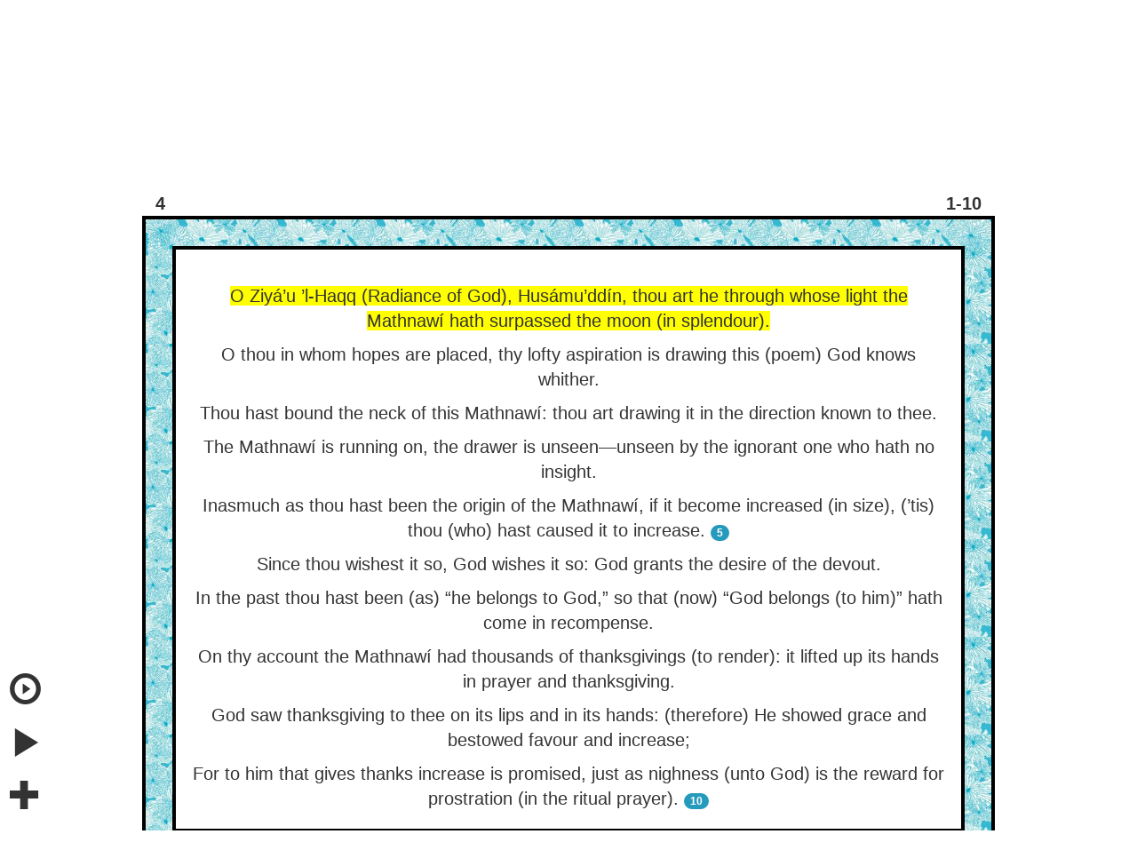

--- FILE ---
content_type: text/html; charset=utf-8
request_url: http://masnavi.net/3/10/eng/4/1/
body_size: 46828
content:
<!DOCTYPE html>
<html>
  <head>
  
  
  
  
    
      
	<title>Rumi's Masnavi - O Ziyá’u ’l-Haqq (Radiance of God), Husámu’ddín, thou art he through whose light the Mathnawí hath surpassed the moon (in splendour).</title>
	<meta name="description" content="Rumi's Masnavi - O Ziyá’u ’l-Haqq (Radiance of God), Husámu’ddín, thou art he through whose light the Mathnawí hath surpassed the moon (in splendour).">
      
    
  
    
  
    
  
    
  
    
  
    
  
    
  
    
  
    
  
    
  

    <meta name="viewport" content="width=device-width, initial-scale=1">
    <link rel="stylesheet" href="http://maxcdn.bootstrapcdn.com/bootstrap/3.2.0/css/bootstrap.min.css">
    <script src="https://ajax.googleapis.com/ajax/libs/jquery/1.11.1/jquery.min.js"></script>
   
    <!-- for persian font -->
    <!--<link href='http://fonts.googleapis.com/css?family=Amiri&subset=arabic' rel='stylesheet' type='text/css'>-->
    <!-- amiri -->
    <!-- <link href='http://fonts.googleapis.com/css?family=Scheherazade&subset=arabic' rel='stylesheet' type='text/css'> -->
    <!-- shehrazade -->
    <!-- <link href='http://fonts.googleapis.com/css?family=Lateef&subset=arabic' rel='stylesheet' type='text/css'> -->
    <!-- lateef -->
  
<meta property="og:image"  content="http://masnavicards.appspot.com/4-1.jpg" />


  </head>

  <!-- <nav class="navbar navbar-default" style="background-color:#51AEC9;"> too dark -->
  <!-- <nav class="navbar navbar-default" style="background-color:#99E6FF;"> too light -->
  <nav class="navbar navbar-default" style="background-color:#33CCFF;">
    <div class="container-fluid">
      <!-- Brand and toggle get grouped for better mobile display -->
      <div class="navbar-header">
	<button type="button" class="navbar-toggle collapsed" data-toggle="collapse" data-target="#bs-example-navbar-collapse-1">
	  <span class="sr-only">Toggle navigation</span>
	  <span class="icon-bar"></span>
	  <span class="icon-bar"></span>
	  <span class="icon-bar"></span>
	</button>
	
	  
	<a href="/3/10/eng/1/1/">
	  <img class="navbar-brand" src="https://masnavi-static.s3.amazonaws.com/masnavi/MasnaviLogo.png">
	  <!--- TESTING TO PUT IN IMAGE
	  <span class="navtxt">
	    
	    Masnavi
	    
	  </span>-->
	</a>
	
      </div>

      <!-- Collect the nav links, forms, and other content for toggling -->
      <div class="collapse navbar-collapse" id="bs-example-navbar-collapse-1">
	<ul class="nav navbar-nav">


	  <li class="dropdown">
	  <a href="#" class="dropdown-toggle" data-toggle="dropdown" role="button" aria-expanded="false"><span class="navtxt">
	      
	      Contents
	      
	  </span><span class="caret"></span></a>
	    <ul id="contents" class="dropdown-menu scrollable-menu" role="menu">
	      
	      
	      
	      
		<li><a href="/contents/3/10/eng/1/">
		  
		  Book 1
		  
		</a></li>
	      
	      
	      
		<li><a href="/contents/3/10/eng/2/">
		  
		  Book 2
		  
		</a></li>
	      
	      
	      
		<li><a href="/contents/3/10/eng/3/">
		  
		  Book 3
		  
		</a></li>
	      
	      
	      
		<li><a href="/contents/3/10/eng/4/">
		  
		  Book 4
		  
		</a></li>
	      
	      
	      
		<li><a href="/contents/3/10/eng/5/">
		  
		  Book 5
		  
		</a></li>
	      
	      
	      
		<li><a href="/contents/3/10/eng/6/">
		  
		  Book 6
		  
		</a></li>
	      
	      
	    </ul>
	  </li> 

	  <li class="dropdown">
	  <a href="#" class="dropdown-toggle" data-toggle="dropdown" role="button" aria-expanded="false"><span class="navtxt">
	    
	    Trans.
	    
	  </span><span class="caret"></span></a>
	    <ul id="transDrop"  class="dropdown-menu" role="menu">
	      
	      <li><a href="/3/10/eng/4/1/">
		
		English
		
	      </a></li>
	      <li><a href="/3/10/tur/4/1/">
		
		Turkish
		
	      </a></li>
	      
	    </ul>
	  </li>

	  <li class="dropdown">
	  <a href="#" class="dropdown-toggle" data-toggle="dropdown" role="button" aria-expanded="false"><span class="navtxt">
	      
	      Disp. Style
	      
	  </span><span class="caret"></span></a>
	    <ul id="displayStyleDrop"  class="dropdown-menu" role="menu">
	      
		<li><a href="/1/10/eng/4/1/">
		  
		  Both Pers. & Tran
		  
		</a></li>
		<li><a href="/2/10/eng/4/1/">
		  
		  Persian Only
		  
		</a></li>
		<li><a href="/3/10/eng/4/1/">
		  
		  Translation Only
		  
		</a></li>
	      
	    </ul>
	  </li>

	</ul>

	<form class="navbar-form navbar-left" role="search" action="/search/blank/3/10/eng/0/0/" method="post">
	  <input type='hidden' name='csrfmiddlewaretoken' value='fquzVXRBrGsMtyYnQovSwnOcXtoDB2kH' />
	  <div class="form-group">
	  
	    <input id="search_box" type="text" name="srch_str" class="form-control" placeholder=
	    
	    "Search Trans./Persian"
	    
	    >
	  
	  </div>
	  <button type="submit" class="btn btn-default"><span class="glyphicon glyphicon-search"></span></button>
	  <a href="#"><span onclick="aboutSearchAlert()" class="glyphicon glyphicon-question-sign"></span></a>
	</form>

	<ul class="nav navbar-nav navbar-right">

	  <li class="dropdown">
	  <a href="#" class="dropdown-toggle" data-toggle="dropdown" role="button" aria-expanded="false"><span class="navtxt">
	      
	      Lines/Pg
	      
	  </span><span class="caret"></span></a>
	    <ul id="linesPerPageDrop"  class="dropdown-menu" role="menu">
	      
	      <li>
		<a href="/3/10/eng/4/1/">
		  10
		</a>
	      </li>
	      <li>
		<a href="/3/25/eng/4/1/">
		  25
		</a>
	      </li>
	      <li>
	        <a href="/3/50/eng/4/1/">
		  50
		</a>
	      </li>
	      
	    </ul>
	  </li>


	  <li><a href="/3/10/eng/5/2861/"><span class="navtxt">
	      
	      Random Verse
	      
	  </span></a></li>

	  <li class="dropdown">
	  <a href="#" class="dropdown-toggle" data-toggle="dropdown" role="button" aria-expanded="false"><span class="navtxt">
	      
	      Book 
	      
	  </span><span class="caret"></span></a>
	    <ul id="bookDrop"  class="dropdown-menu" role="menu">
	    
	    
	    
	    
	      <li><a href="/3/10/eng/1/1/">1</a></li>
	    
	    
	    
	      <li><a href="/3/10/eng/2/1/">2</a></li>
	    
	    
	    
	      <li><a href="/3/10/eng/3/1/">3</a></li>
	    
	    
	    
	      <li><a href="/3/10/eng/4/1/">4</a></li>
	    
	    
	    
	      <li><a href="/3/10/eng/5/1/">5</a></li>
	    
	    
	    
	      <li><a href="/3/10/eng/6/1/">6</a></li>
	    
	    
	    </ul>
	  </li> 

	  <li>
	    
	    <form class="navbar-form navbar-right" role="search" action="/3/10/eng/4/" method="post">
	    
	      <input type='hidden' name='csrfmiddlewaretoken' value='fquzVXRBrGsMtyYnQovSwnOcXtoDB2kH' />
	      <div class="form-group">
		
		Verse:
		
		
		<input id="verseBox" type="text" name="form_v_num" class="form-control" placeholder="1-3855" style="height:2em; width:5.8em" >
		
	      </div>
	      <button type="submit" class="btn btn-default">
		
		Go
		
	      </button>
	    </form>
	  </li>
          
	  
	  <li><a href="/about/3/10/eng/4/1/"><span class="navtxt">
	      
	      More
	      
	  </span></a></li>
	  

	</ul>
      </div><!-- /.navbar-collapse -->
    </div><!-- /.container-fluid -->
  </nav>

  <div class='col pull-right' id='lang_choice'>
    <a href="/en/">English</a> &nbsp;&nbsp;
    <a href="/tr/tur/">Türkçe</a> &nbsp;&nbsp;
    <span class='med-persian'><a href="/fa/2/">فارسی</a></span> &nbsp;&nbsp;
  </div></br>

  
  <body onload="goToText()">
  <!-- <body style="background-color:#ffffe0;" onload="goToText()"> -->


  
  

  <audio id="aud13139">
    <source id="src13139" src="https://masnavi-static.s3.amazonaws.com/masnavi/aud/Verses1/1-1.mp3" type="audio/mpeg">
  </audio>


  


  
  <ul class="pager">
    <li><a id="previous_page_link" href="/3/10/eng/3/4786/"><span class="glyphicon glyphicon-chevron-left"></span></a></li>
    <li><a id="next_page_link" href="/3/10/eng/4/11/"><span class="glyphicon glyphicon-chevron-right"></span></a></li>
  </ul>
  



  <div class="container" style="width: 75%; margin:0 auto;">
    <div id="book_and_line_row" class="row">
      <div class="row-same-height row-full-height">
	<div class="col-xs-6 col-xs-height col-full-height">
	  <div class="item">
	    <div class="content" style="font-size:20px;">
	      <b>4</b>
	    </div>
	  </div>
	</div>
	<div class="col-xs-6 col-xs-height col-bottom">
	  <div class="item">
	    <div class="content" style="font-size:20px;">
	      <span class="pull-right"><b>1-10</b></span>
	    </div>
	  </div>
	</div>
      </div>
    </div>
  </div>

  <div style="width: 75%; margin:0 auto; border: 4px solid black;">
    <div class="border-container" style="width: 100%; margin:0 auto;">
      <div id="poem_text" class="container" style="width: 100%; margin:0 auto;border: 4px solid black;">
	
	    <ul class="list-group" style="text-align: center; font-size:20px;">
	    <br>
	  


	    
	       

		 <!--both-style normal (persian) -->
	         

		 <!--persian only-style normal -->
	         

		 <!--tran only-style normal -->
		 
		 <div>
		    <p></p><p></p>
		    <li><span class="highlight-inactive" id="reg_tran_txt13139" onclick="tranSelectText('reg_tran_txt'+13139)">O Ziyá’u ’l-Haqq (Radiance of God), Husámu’ddín, thou art he through whose light the Mathnawí hath surpassed the moon (in splendour).</span></li>
		    <li class="list-group-item hidden-response"><span class="large-persian">ای ضیاء الحق حسام الدین توی ** که گذشت از مه به نورت مثنوی</span></li>
		 </div>
		 

	       

	       <!--both-style normal (tran) -->
	       

	    


	  


	    
	       

		 <!--both-style normal (persian) -->
	         

		 <!--persian only-style normal -->
	         

		 <!--tran only-style normal -->
		 
		 <div>
		    <p></p><p></p>
		    <li><span class="highlight-inactive" id="reg_tran_txt13140" onclick="tranSelectText('reg_tran_txt'+13140)">O thou in whom hopes are placed, thy lofty aspiration is drawing this (poem) God knows whither.</span></li>
		    <li class="list-group-item hidden-response"><span class="large-persian">همت عالی تو ای مرتجا ** می‌کشد این را خدا داند کجا</span></li>
		 </div>
		 

	       

	       <!--both-style normal (tran) -->
	       

	    


	  


	    
	       

		 <!--both-style normal (persian) -->
	         

		 <!--persian only-style normal -->
	         

		 <!--tran only-style normal -->
		 
		 <div>
		    <p></p><p></p>
		    <li><span class="highlight-inactive" id="reg_tran_txt13141" onclick="tranSelectText('reg_tran_txt'+13141)">Thou hast bound the neck of this Mathnawí: thou art drawing it in the direction known to thee.</span></li>
		    <li class="list-group-item hidden-response"><span class="large-persian">گردن این مثنوی را بسته‌ای ** می‌کشی آن سوی که دانسته‌ای</span></li>
		 </div>
		 

	       

	       <!--both-style normal (tran) -->
	       

	    


	  


	    
	       

		 <!--both-style normal (persian) -->
	         

		 <!--persian only-style normal -->
	         

		 <!--tran only-style normal -->
		 
		 <div>
		    <p></p><p></p>
		    <li><span class="highlight-inactive" id="reg_tran_txt13142" onclick="tranSelectText('reg_tran_txt'+13142)">The Mathnawí is running on, the drawer is unseen—unseen by the ignorant one who hath no insight.</span></li>
		    <li class="list-group-item hidden-response"><span class="large-persian">مثنوی پویان کشنده ناپدید ** ناپدید از جاهلی کش نیست دید</span></li>
		 </div>
		 

	       

	       <!--both-style normal (tran) -->
	       

	    


	  


	    
	       
                 
	         <!--persian for both-style with line number -->
	         

	         <!--persian for only-style with line number -->
	         

	         <!--tran with line number, when disp_style is tran only -->
		 
		 <div>
		    <p></p><p></p>
		    <li><span class="highlight-inactive" id="reg_tran_txt13143" onclick="tranSelectText('reg_tran_txt'+13143)">Inasmuch as thou hast been the origin of the Mathnawí, if it become increased (in size), (’tis) thou (who) hast caused it to increase.</span><span>   </span><span class="badge">5</span></li>
		    <li class="list-group-item hidden-response"><span class="large-persian">مثنوی را چون تو مبدا بوده‌ای ** گر فزون گردد توش افزوده‌ای</span></li>
		 </div>
		 

	       

	       <!--both-style normal (tran) -->
	       

	    


	  


	    
	       

		 <!--both-style normal (persian) -->
	         

		 <!--persian only-style normal -->
	         

		 <!--tran only-style normal -->
		 
		 <div>
		    <p></p><p></p>
		    <li><span class="highlight-inactive" id="reg_tran_txt13144" onclick="tranSelectText('reg_tran_txt'+13144)">Since thou wishest it so, God wishes it so: God grants the desire of the devout.</span></li>
		    <li class="list-group-item hidden-response"><span class="large-persian">چون چنین خواهی خدا خواهد چنین ** می‌دهد حق آرزوی متقین</span></li>
		 </div>
		 

	       

	       <!--both-style normal (tran) -->
	       

	    


	  


	    
	       

		 <!--both-style normal (persian) -->
	         

		 <!--persian only-style normal -->
	         

		 <!--tran only-style normal -->
		 
		 <div>
		    <p></p><p></p>
		    <li><span class="highlight-inactive" id="reg_tran_txt13145" onclick="tranSelectText('reg_tran_txt'+13145)">In the past thou hast been (as) “he belongs to God,” so that (now) “God belongs (to him)” hath come in recompense.</span></li>
		    <li class="list-group-item hidden-response"><span class="large-persian">کان لله بوده‌ای در ما مضی ** تا که کان الله پیش آمد جزا</span></li>
		 </div>
		 

	       

	       <!--both-style normal (tran) -->
	       

	    


	  


	    
	       

		 <!--both-style normal (persian) -->
	         

		 <!--persian only-style normal -->
	         

		 <!--tran only-style normal -->
		 
		 <div>
		    <p></p><p></p>
		    <li><span class="highlight-inactive" id="reg_tran_txt13146" onclick="tranSelectText('reg_tran_txt'+13146)">On thy account the Mathnawí had thousands of thanksgivings (to render): it lifted up its hands in prayer and thanksgiving.</span></li>
		    <li class="list-group-item hidden-response"><span class="large-persian">مثنوی از تو هزاران شکر داشت ** در دعا و شکر کفها بر فراشت</span></li>
		 </div>
		 

	       

	       <!--both-style normal (tran) -->
	       

	    


	  


	    
	       

		 <!--both-style normal (persian) -->
	         

		 <!--persian only-style normal -->
	         

		 <!--tran only-style normal -->
		 
		 <div>
		    <p></p><p></p>
		    <li><span class="highlight-inactive" id="reg_tran_txt13147" onclick="tranSelectText('reg_tran_txt'+13147)">God saw thanksgiving to thee on its lips and in its hands: (therefore) He showed grace and bestowed favour and increase;</span></li>
		    <li class="list-group-item hidden-response"><span class="large-persian">در لب و کفش خدا شکر تو دید ** فضل کرد و لطف فرمود و مزید</span></li>
		 </div>
		 

	       

	       <!--both-style normal (tran) -->
	       

	    


	  


	    
	       
                 
	         <!--persian for both-style with line number -->
	         

	         <!--persian for only-style with line number -->
	         

	         <!--tran with line number, when disp_style is tran only -->
		 
		 <div>
		    <p></p><p></p>
		    <li><span class="highlight-inactive" id="reg_tran_txt13148" onclick="tranSelectText('reg_tran_txt'+13148)">For to him that gives thanks increase is promised, just as nighness (unto God) is the reward for prostration (in the ritual prayer).</span><span>   </span><span class="badge">10</span></li>
		    <li class="list-group-item hidden-response"><span class="large-persian">زانک شاکر را زیادت وعده است ** آنچنانک قرب مزد سجده است</span></li>
		 </div>
		 

	       

	       <!--both-style normal (tran) -->
	       

	    


	  
       
	</ul>
	<div id="bottom_page"></div>
	<div class="navbar navbar-fixed-bottom">
	  <span id="continuous-button" class="glyphicon glyphicon-play-circle play-hover" onclick="continuousRecite()"></span><br><br>
	  <span id="play-button" class="glyphicon glyphicon-play play-hover" onclick="playVoice()"></span><br><br>
	  
	  <span id="drop-button" class="glyphicon glyphicon-plus drop-hover" onclick="dropDown()"></span><br><br>
	  
	</div><!--play button footer -->
      </div> <!--container -->
    </div> <!--border container -->
  </div> <!--container -->
  <ul class="pager">
    <li><a href="/3/10/eng/3/4786/"><span class="glyphicon glyphicon-chevron-left"></span></a></li>
    <li><a href="/3/10/eng/4/11/"><span class="glyphicon glyphicon-chevron-right"></span></a></li>
  </ul>

  <div id="footer">
    <span>
      <center>
	masnavi.net <span class="glyphicon glyphicon-copyright-mark"></span> 2015-2026
      </center>
    </span>
  </div>



    <script src="http://maxcdn.bootstrapcdn.com/bootstrap/3.2.0/js/bootstrap.min.js"></script>


    <!-- Google Analytics Script for private site -->
    <script>
      (function(i,s,o,g,r,a,m){i['GoogleAnalyticsObject']=r;i[r]=i[r]||function(){
       (i[r].q=i[r].q||[]).push(arguments)},i[r].l=1*new Date();a=s.createElement(o),
       m=s.getElementsByTagName(o)[0];a.async=1;a.src=g;m.parentNode.insertBefore(a,m)
       })(window,document,'script','//www.google-analytics.com/analytics.js','ga');

      ga('create', 'UA-60618384-1', 'auto');
      ga('send', 'pageview');
    </script>


    <!-- Google Analytics Script for public site -->
    <script>
      (function(i,s,o,g,r,a,m){i['GoogleAnalyticsObject']=r;i[r]=i[r]||function(){
       (i[r].q=i[r].q||[]).push(arguments)},i[r].l=1*new Date();a=s.createElement(o),
       m=s.getElementsByTagName(o)[0];a.async=1;a.src=g;m.parentNode.insertBefore(a,m)
       })(window,document,'script','//www.google-analytics.com/analytics.js','ga');

      ga('create', 'UA-60618384-2', 'auto');
      ga('send', 'pageview');

    </script>


    <!-- Menu Toggle Script -->
    <script>
    $("#menu-toggle").click(function(e) {
	e.preventDefault();
	$("#wrapper").toggleClass("toggled");
	});
    </script>


  </body>

    

    <style>
      .scrollable-menu {
	height: auto;
	max-height: 200px;
	overflow-x: hidden;
      }
    </style>
    <style>
      .well.my-well { width: 80%; margin: 0 auto; }
    </style>
    <style>
      .navtxt 
      { 
	color: black;
	font-size: large;
      }
    </style>
   
    <style>
      @font-face {
	font-family: 'myfont'; 
	src: url(https://masnavi-static.s3.amazonaws.com/masnavi/NAZANIN.TTF); 
/*	src: url(https://masnavi-static.s3.amazonaws.com/masnavi/xb shiraz.ttf);*/
      }

      @font-face {
	font-family: 'kfgqpc_uthman_taha_naskhRg';
	src: url(https://masnavi-static.s3.amazonaws.com/masnavi/uthmantn1_ver10-webfont.eot); 
	src: url(https://masnavi-static.s3.amazonaws.com/masnavi/uthmantn1_ver10-webfont.eot#iefix) format('embedded-opentype'),
	url(https://masnavi-static.s3.amazonaws.com/masnavi/uthmantn1_ver10-webfont.woff2) format('woff2'),
	url(https://masnavi-static.s3.amazonaws.com/masnavi/uthmantn1_ver10-webfont.woff) format('woff'),
	url(https://masnavi-static.s3.amazonaws.com/masnavi/uthmantn1_ver10-webfont.ttf) format('truetype'),
	url(https://masnavi-static.s3.amazonaws.com/masnavi/uthmantn1_ver10-webfont.svg#kfgqpc_uthman_taha_naskhRg) format('svg');
	font-weight: normal;
	font-style: normal;
      }

      .large-persian
      {
	font-size: xx-large;
/*	font-family: 'kfgqpc_uthman_taha_naskhRg';*/
	font-family: 'myfont';
/*	font-family: 'Lateef', cursive;*/
/*	font-family: 'Scheherazade', serif;*/
/*	font-family: 'Amiri', serif;*/
      }

      .reg-persian
      {
	font-size: large;
	font-family: 'myfont';
      }
      .med-persian
      {
	font-size: x-large;
	font-family: 'myfont';
      }
      .navbar-brand 
      { 
	margin-top: 5px; 
	max-width: 210px; 
	padding: 0; 
      }
    </style>



    
  


  <style>
  ul
  {
    list-style-type: none;
  }
  </style>

  <style>
  body
  {
    padding-bottom: 10em;
  }
  </style>

  <style>
  .hide-play
  {
    visibility: hidden;
  }
  </style>

  <style>
  .list-group-item {
    background-color:white; 
    border:solid 2px black;
    margin-bottom: 50px;
  }
  </style> 

  <style>
  .border-container {
    border: 30px solid transparent;
    border-image: url(https://masnavi-static.s3.amazonaws.com/masnavi/rockflowers_border.jpg);
    border-image-slice: 40;
    border-image-width: 30px;
    border-image-outset: 0;
    border-image-repeat: round;
  }
  </style> 
  <!--background-color:#ffffe0;-->

  <style>
  .badge {
    background-color:#269abc; 
  }
  </style>

  <style>
  .highlight
  {
    background-color:yellow;
  }
  </style>

  <style>
  .highlight-inactive
  {
    background-color:transparent;
  }
  </style>

  <style>
  span.play-hover:hover
  {
    color:#269abc;
  }
  </style>

  <style>
  span.pause-hover:hover
  {
    color:#269abc;
  }
  </style>

  <style>
  span.drop-hover:hover
  {
    color:#269abc;
  }
  </style>

  <style>
  .glyphicon-play
  {
    position:relative; 
    left:0.3em; 
    font-size:2.5em
  }
  </style>

  <style>
  .glyphicon-play-circle
  {
    position:relative; 
    left:0.3em; 
    font-size:2.5em
  }
  </style>

  <style>
  .glyphicon-pause
  {
    position:relative; 
    left:0.3em; 
    font-size:2.5em
  }
  </style>

  <style>
  .glyphicon-plus
  {
    position:relative; 
    left:0.3em; 
    font-size:2.5em
  }
  </style>
  
  <style>
  .glyphicon-minus
  {
    position:relative; 
    left:0.3em; 
    font-size:2.5em
  }
  </style>
  
  <style>
  span.highlight-inactive:hover
  {
    background-color:#FFFF99;
  }
  </style>

  <!-- <link rel="shortcut icon" href="https://masnavi-static.s3.amazonaws.com/masnavi/browser_image.jpg"> -->


    <script type="text/javascript">
      function aboutSearchAlert()
      {
	alert("Examples:\n\
	Verses containing both the words 'hidden' and 'treasure':\n\
		            hidden treasure\n\
	Verses containing either both the words 'prophet said' or the word 'ahmad' or all three together:\n\
		            prophet said | ahmad\n\
        Verses containing names with diacritics like Báyazíd:\n\
			    b.yaz.d\n\
        Verses containing 'night' exactly, and not 'nights', 'knight', etc.:\n\
			    ''night''\n\
	    ");
      }

      function isRTL(s){           
       	var ltrChars = 'A-Za-z\u00C0-\u00D6\u00D8-\u00F6\u00F8-\u02B8\u0300-\u0590\u0800-\u1FFF'+'\u2C00-\uFB1C\uFDFE-\uFE6F\uFEFD-\uFFFF';
	var rtlChars = '\u0591-\u07FF\uFB1D-\uFDFD\uFE70-\uFEFC';
	var rtlDirCheck = new RegExp('^[^'+ltrChars+']*['+rtlChars+']');

	return rtlDirCheck.test(s);
      };
      
      function correct_input_dir(){
      //gets called on search_eng body page load
        var curr_srch_str = $('#search_box').val();
        for( var c = 0; c < curr_srch_str.length; c++)
	//loop through all chars of curr srch str
	{
	  var checkRTL = isRTL(curr_srch_str.charAt(c));
	  var dir = checkRTL ? 'RTL' : 'LTR';

	  if( check_if_special_char(curr_srch_str.charCodeAt(c)) )
	  {
	  //if it's a space, period, open paren, close paren, star, quest mark, open brack, close brack, vert bar (OR), double quote,
	  //or carriage return, or backspace, or EOT
	  //don't change the current direction
	    dir = 'OTHER';
	  }

	  if( dir == "RTL" | dir == "LTR" )
	  {
	  //if rtl char found, switch to rtl and break loop, so it stays that way. same for ltr
	    srch_input.style.direction = dir;
	    break;
	  }
	}
      }

      function check_if_special_char(c)
      {
	return( c == 32 | c == 46 | c == 40 | c == 41 | c == 42 | c == 63 | 
		    c == 91 | c == 93 | c == 124 | c == 34 | c == 13 | c == 8 |
		    c == 3  | c == 127 )
		//if it's a space, period, open paren, close paren, star, quest mark, open brack, close brack, vert bar (OR),
	        //double quote,
		//or carriage return, or backspace, or EOT
      }

      var srch_input = $('#search_box').on('keypress', keypress)[0];
      function keypress(e){
	setTimeout(function(){
	    var checkRTL = isRTL( String.fromCharCode(e.charCode) );
	    var dir = checkRTL ? 'RTL' : 'LTR';
	    //if rtl, go RTL, else go LTR

	    if( check_if_special_char(e.charCode) )
	    {
	    //if it's a space, period, open paren, close paren, star, quest mark, open brack, close brack, vert bar (OR), double quote,
	    //or carriage return, or backspace, or EOT
	    //don't change the current direction
	      dir = 'OTHER';
	    }

	    if( dir == "RTL" | dir == "LTR" )
	    {
	      srch_input.style.direction = dir;
	    }

	    },100);
      }
    </script>

    
  
  <!--<script src="https://masnavi-static.s3.amazonaws.com/masnavi/scripts/switch_page.js"></script> WON'T work unless in html. Keep this for example -->
   <script type="text/javascript">

    function verseInFocus(){

      var searchBox = $('#search_box');
      var contents = $('#contents');
      var transDrop = $('#transDrop');
      var bookDrop = $('#bookDrop');
      var verseBox = $('#verseBox');

      return(
	!searchBox.is(document.activeElement)	&& 
	!contents.is(document.activeElement)	&& 
	!transDrop.is(document.activeElement)	&& 
	!bookDrop.is(document.activeElement)	&& 
	!verseBox.is(document.activeElement) 
      );

    }

    function repeat()
    {
      upOrDownLine("down"); 
      playVoice();
      var aud_elem = document.getElementsByTagName("AUDIO")[0];
      aud_elem.addEventListener('loadedmetadata', function() {
	  //alert(aud_elem.duration);
	  var dur = aud_elem.duration*1000;
	  setTimeout(repeat, dur);
      });
    }

    function nextCont(){
      var deferred = $.Deferred();
      var verse_changed;
      var curr_aud_id = $('audio').attr('id');
      $('audio').one('ended', function() {
	if( curr_aud_id == $('audio').attr('id') )
	// if the aud id is still the same as when
	// it started when it stopped
	{
	  upOrDownLine("down"); 
	  deferred.resolve();
	}
	else
	{
	  deferred.reject();
	}
	return;
      });

      return deferred.promise();
    }//end fun



    function continuousRecite() {

      var is_playing = playVoice();
      if ( is_playing == 1 )
      //if continuous recite was clicked again, only
      // continue with the fn if the audio is playing
      {
	var play_again = nextCont();
	play_again.done(continuousRecite).fail(function(){return;});
      }

    }//end fn

    function getCurrHlElem() {
	var highlighted_element = document.getElementsByClassName("highlight");
	var curr_hl_elem;
	for (var i = 0; i < highlighted_element.length; i++) {
	  curr_hl_elem = highlighted_element[i].id;
	  //get the SINGLE currently highlighted element
	}
	alert(curr_hl_elem);
        return curr_hl_elem;	
    }// end getCurrHlElem()


    function playVoice() {
      if ( verseInFocus() )  
      {
	var highlighted_element = document.getElementsByClassName("highlight");
	var curr_hl_elem;
	for (var i = 0; i < highlighted_element.length; i++) {
	  curr_hl_elem = highlighted_element[i].id;
	  //get the SINGLE currently highlighted element
	  // this is the one which we want to play voice for
	  // on spacebar	
	}	

	var aud_id_prefix = "aud";
	var src_id_prefix = "src";
	var id_number = parseInt(curr_hl_elem.replace(/[^0-9\.]/g, ''), 10);    
	//get rid of all non-numerical characters before the number
	//find unique number (id number) of highlighted elem (verse)
	var aud_id = aud_id_prefix+13139;
	//by default, the aud_id and src_id have this id
	var src_id = src_id_prefix+13139;

        //first retrieve first audio tags (should only be one)
	var aud_elem = document.getElementsByTagName("AUDIO")[0];
	//now retrieve the source elem within it
	var src_elem = aud_elem.getElementsByTagName("SOURCE")[0];
	var src_id_number = parseInt(src_elem.id.replace(/[^0-9\.]/g, ''), 10);    
	//get rid of all non-numerical characters before the number
	//find unique number (id number) of current recitation in audio elem 

        //if the audio is already playing, pause it and end the fn
	if ( src_id_number == id_number && !aud_elem.paused ) {
        //if the audio has the same id_number as the hl verse and it's not paused (i.e. playing)
	//then stop it with the hit of the spacebar
	  aud_elem.pause();
	  //pause the recitation
	  return 0;
	  //end the fn 0 means paused
	} 
	else if ( src_id_number == id_number && aud_elem.paused && aud_elem.currentTime > 0 && !aud_elem.ended ) {
        //else, if the audio has been started and not yet ended and is now paused, restart at the place it left off!
	  aud_elem.play();
	  //resume the recitation
	  return 1;
	  //end the fn 1 means played
	}
	else if ( src_id_number == id_number && aud_elem.paused && aud_elem.currentTime > 0 && aud_elem.ended ) {
	//else, if the audio was played and reached its end and the user never 
	//switched verse, don't download again. Simply restart audio and play again
	  aud_currentTime = 0;
	  //restart audio
	  aud_elem.play();
	  //play
	  return 1;
	  //end the fn 1 means played
        }
	//otherwise, load the currently highlighted verse's audio and play it


        //show verse is playing by switching to pause 

	//We must do this since I can't use js variables in the call for static resources
	
	if ( id_number == 13139 ) {
	  src_elem.src = "https://masnavi-static.s3.amazonaws.com/masnavi/aud/Verses4/4-13139.mp3";
	  //src_elem.src = "https://masnavi-static.s3.amazonaws.com/masnavi/aud/Verses4/4-1.mp3";
	  //found this solution for getting variable into static resource load on stackoverflow... it works for now!!
	}
	
	if ( id_number == 13140 ) {
	  src_elem.src = "https://masnavi-static.s3.amazonaws.com/masnavi/aud/Verses4/4-13140.mp3";
	  //src_elem.src = "https://masnavi-static.s3.amazonaws.com/masnavi/aud/Verses4/4-2.mp3";
	  //found this solution for getting variable into static resource load on stackoverflow... it works for now!!
	}
	
	if ( id_number == 13141 ) {
	  src_elem.src = "https://masnavi-static.s3.amazonaws.com/masnavi/aud/Verses4/4-13141.mp3";
	  //src_elem.src = "https://masnavi-static.s3.amazonaws.com/masnavi/aud/Verses4/4-3.mp3";
	  //found this solution for getting variable into static resource load on stackoverflow... it works for now!!
	}
	
	if ( id_number == 13142 ) {
	  src_elem.src = "https://masnavi-static.s3.amazonaws.com/masnavi/aud/Verses4/4-13142.mp3";
	  //src_elem.src = "https://masnavi-static.s3.amazonaws.com/masnavi/aud/Verses4/4-4.mp3";
	  //found this solution for getting variable into static resource load on stackoverflow... it works for now!!
	}
	
	if ( id_number == 13143 ) {
	  src_elem.src = "https://masnavi-static.s3.amazonaws.com/masnavi/aud/Verses4/4-13143.mp3";
	  //src_elem.src = "https://masnavi-static.s3.amazonaws.com/masnavi/aud/Verses4/4-5.mp3";
	  //found this solution for getting variable into static resource load on stackoverflow... it works for now!!
	}
	
	if ( id_number == 13144 ) {
	  src_elem.src = "https://masnavi-static.s3.amazonaws.com/masnavi/aud/Verses4/4-13144.mp3";
	  //src_elem.src = "https://masnavi-static.s3.amazonaws.com/masnavi/aud/Verses4/4-6.mp3";
	  //found this solution for getting variable into static resource load on stackoverflow... it works for now!!
	}
	
	if ( id_number == 13145 ) {
	  src_elem.src = "https://masnavi-static.s3.amazonaws.com/masnavi/aud/Verses4/4-13145.mp3";
	  //src_elem.src = "https://masnavi-static.s3.amazonaws.com/masnavi/aud/Verses4/4-7.mp3";
	  //found this solution for getting variable into static resource load on stackoverflow... it works for now!!
	}
	
	if ( id_number == 13146 ) {
	  src_elem.src = "https://masnavi-static.s3.amazonaws.com/masnavi/aud/Verses4/4-13146.mp3";
	  //src_elem.src = "https://masnavi-static.s3.amazonaws.com/masnavi/aud/Verses4/4-8.mp3";
	  //found this solution for getting variable into static resource load on stackoverflow... it works for now!!
	}
	
	if ( id_number == 13147 ) {
	  src_elem.src = "https://masnavi-static.s3.amazonaws.com/masnavi/aud/Verses4/4-13147.mp3";
	  //src_elem.src = "https://masnavi-static.s3.amazonaws.com/masnavi/aud/Verses4/4-9.mp3";
	  //found this solution for getting variable into static resource load on stackoverflow... it works for now!!
	}
	
	if ( id_number == 13148 ) {
	  src_elem.src = "https://masnavi-static.s3.amazonaws.com/masnavi/aud/Verses4/4-13148.mp3";
	  //src_elem.src = "https://masnavi-static.s3.amazonaws.com/masnavi/aud/Verses4/4-10.mp3";
	  //found this solution for getting variable into static resource load on stackoverflow... it works for now!!
	}
	

	stopAudioAndUpdateId(id_number);

	aud_elem.load();
	//load audio element

	aud_elem.play();
	//play the audio
        
	return 1;
	//return 1 means played

      }//end if to exclude space bar when pressed in search box, etc.
    }

    function goToLine(elem) {
      var body = $("html, body");
      body.animate({scrollTop: $(elem).offset().top}, 500);
      //body.animate(id, '500');
      //elem.scrollIntoView();
    }


    function checkVisible( elm, evalType ) {
      evalType = evalType || "visible";

      var vpH = $(window).height(), // Viewport Height
	  st = $(window).scrollTop(), // Scroll Top
	  y = $(elm).offset().top,
	  elementHeight = $(elm).height();

      if (evalType === "visible") return ((y < (vpH + st)) && (y > (st - elementHeight)));
      if (evalType === "above") return ((y < (vpH + st)));
    }

    function stopAudioAndUpdateId(next_id_number)
    {
      //this is for when next verse is selected, so audio from
      //old verse doesn't keep playing.
      //first retrieve first audio tags (should only be one)
      var aud_elem = document.getElementsByTagName("AUDIO")[0];
      //now retrieve the source elem within it
      var src_elem = aud_elem.getElementsByTagName("SOURCE")[0];
      var src_id_number = parseInt(src_elem.id.replace(/[^0-9\.]/g, ''), 10);    
      //get rid of all non-numerical characters before the number
      //find unique number (id number) of current recitation in audio elem 
      if ( aud_elem.readyState > 1 )
      {
        aud_elem.pause();
	//pause whatever verse is playing now
	aud_elem.currentTime = 0;
      }
      //now change aud_elem and src_elem's id to
      //reflect the new verse. Now when spacebar is
      //pressed on newly highlighted verse, correct 
      //verse will be played
      aud_elem.id = "aud"+String(next_id_number);
      //change id of elem. "aud" is prefix
      src_elem.id = "src"+String(next_id_number);
      //change id of elem. "aud" is prefix
    }




    function upOrDownLine(direction){

      if ( verseInFocus() )  
      {
        var both = 1;
	var just_pers = 2;
	var just_tran = 3;
	var highlighted_element = document.getElementsByClassName("highlight");
	var html_id;
	var visibility_elem;
	var scroll_to_elem;
	for (var i = 0; i < highlighted_element.length; i++) {
	  html_id = highlighted_element[i].id;
	}

	var reg_id_prefix = "reg_p_txt";
	var reg_tran_id_prefix = "reg_tran_txt";
	var id_number = parseInt(html_id.replace(/[^0-9\.]/g, ''), 10);    
	//get rid of all non-numerical characters before the number
       
        var curr_id_prefix = "";
	var prev_id_prefix = "";
        //these are to allow for the change in disp_style
	if ( 3 == both )
	//if it's both pers and trans
	{
	  curr_id_prefix = reg_id_prefix;
	  prev_id_prefix = reg_tran_id_prefix;
	}
	else if ( 3 == just_pers )
	//if it's just pers
	{
	  curr_id_prefix = reg_id_prefix;
	  prev_id_prefix = reg_id_prefix;
	}
	else if ( 3 == just_tran )
	//if it's just trans
	{
	  curr_id_prefix = reg_tran_id_prefix;
	  prev_id_prefix = reg_tran_id_prefix;
	}

	var next_id_number = 0;
	if(direction == "up"){
	  next_id_number = id_number - 1; 
	} else if( direction == "down") {
	  next_id_number = id_number + 1; 
	}

	var next_id = curr_id_prefix+String(next_id_number);
	scroll_to_elem = document.getElementById(next_id);
	visibility_elem = scroll_to_elem;
	if( direction == "down") {
	//this is to make the next verse more visible
	  visibility_elem = document.getElementById(curr_id_prefix+String(next_id_number+1));
	  if( 13148 < next_id_number+1 ) {
	  //if that next element doesn't exist, don't check for it
	    visibility_elem = document.getElementById(curr_id_prefix+String(next_id_number));
	  }
	  //if next verse after one to be highlighte, if its persian is not visible,
	  //we want to scroll
	  //to make sure the trans never gets cut off b/c it thinks 
	  //the line 'isn't off screen'
	}
	if (html_id)
	{
	  if (next_id_number > 13148) {
	  //if the next line is on the next pg  
	    rightArrowPressed();
	    //go to the next page
	  }
	  else if (next_id_number < 13139 ) {
	  //if the next line is on the prev pg  
	    leftArrowPressed();
	    //go to the prev page
	  }

	  selectText(curr_id_prefix+String(next_id_number));
	  //must check if highlighted text is off window

	  if ( !checkVisible(visibility_elem, "visible") ) {
	    if( direction == "down") {
	    //this is to make the next verse more visible
	      scroll_to_elem = document.getElementById(prev_id_prefix+String(id_number));
	      //subtract one so that the screen is always just above the current
	      //highlighted verse -- the verse previous to it!
	    }
	    else if ( direction == "up" ) {
	      scroll_to_elem = document.getElementById(prev_id_prefix+String(next_id_number-1));
	      //subtract one so that the screen is always just above the current
	      //highlighted verse -- the verse previous to it!
	      if ( 13139 == next_id_number ){
		scroll_to_elem = document.getElementById('book_and_line_row');
		//This allows so that the user will be able to see s/he is
		//at the top of the pagk	
	      }
	    }
	    goToLine(scroll_to_elem);
	  }//if not visible
          
	  stopAudioAndUpdateId(next_id_number)


	}//if the tag even exists

	if ( 13148 == next_id_number ){
	//if at the last line, scroll to bottom of page
	  scroll_to_elem = document.getElementById('bottom_page');
	  //This allows so that the user will be able to see s/he is
	  //at the bottom of the page no matter what
	  goToLine(scroll_to_elem);
	}

	//no matter what, when next id is top verse, go to top!
	if ( 13139 == next_id_number ){
	  scroll_to_elem = document.getElementById('book_and_line_row');
	  //This allows so that the user will be able to see s/he is
	  //at the top of the pagk	
	  goToLine(scroll_to_elem);
	}

	return false;
	//this is to disable the key otherwise
      }//if none of the other elements on page are in focus
    }//end upArrowPressed  


    function selectText(containerid) {

      var inputText = document.getElementById(containerid);
      var innerHTML = inputText.innerHTML;

      //first check for all elements with class highlight and highlight-inactive
      var highlighted_elements = document.getElementsByClassName("highlight");
      var inactive_elements = document.getElementsByClassName("highlight-inactive");
      var i = 0;

      var next_id_number = parseInt(containerid.replace(/[^0-9\.]/g, ''), 10);    
      //get rid of all non-numerical characters before the number

      var hl_id = "hl"+inputText.id;
      var no_tag = true;

      if (highlighted_elements){
      //if any elements with that
      // then go through and remove the classes
	for ( i = 0; i < highlighted_elements.length; i++ ) {

	  highlighted_elements[i].className = highlighted_elements[i].className.replace( /(?:^|\s)highlight(?!\S)/g , 'highlight-inactive' );
	  //regex for the class, then remove it
	}//for
      }//if higlighted_elements
      
      if (inactive_elements){
      //if any elements with that
      // then check if current one already has the span tag 

	for ( i = 0; i < inactive_elements.length; i++ ) {

	  if ( hl_id == inactive_elements[i].id  ) {
	  //if there is already a span tag, don't add another
	    inactive_elements[i].className = inactive_elements[i].className.replace( /(?:^|\s)highlight-inactive(?!\S)/g , 'highlight');
	    //regex for the class, then replace it
	    no_tag = false;
	  }

	}//for
	
      } //if higlighted_elements
      
     if (no_tag) {
        //if element doesn't already have span tag, then add it
	innerHTML = "<span "+"id="+hl_id+" class='highlight'>" + innerHTML + "</span>";
	inputText.innerHTML = innerHTML;
     }
     
     /*
     //this adds hashtag+linenumber to url. Right now this
     //implementation slows browsing down too much w/ little to no benefit
     var id_number = parseInt(containerid.replace(/[^0-9\.]/g, ''), 10);    
     var line_num = -1;
     
     if ( 13139 == id_number )
     {
       line_num = 1;
     }
     
     if ( 13140 == id_number )
     {
       line_num = 2;
     }
     
     if ( 13141 == id_number )
     {
       line_num = 3;
     }
     
     if ( 13142 == id_number )
     {
       line_num = 4;
     }
     
     if ( 13143 == id_number )
     {
       line_num = 5;
     }
     
     if ( 13144 == id_number )
     {
       line_num = 6;
     }
     
     if ( 13145 == id_number )
     {
       line_num = 7;
     }
     
     if ( 13146 == id_number )
     {
       line_num = 8;
     }
     
     if ( 13147 == id_number )
     {
       line_num = 9;
     }
     
     if ( 13148 == id_number )
     {
       line_num = 10;
     }
     
     //change url verse number
     if ( window.location.href.match(/#(\d+)$/) )
     //if there is already a hashtag 
     {
       window.location.href = window.location.href.replace(/#(\d+)$/, "#"+String(line_num));
     }
     else
     //otherwise,
     {
       window.location.href = window.location.href+"#"+String(line_num);
     }
     */

     stopAudioAndUpdateId(next_id_number);
     //if any audio is playing, silence it. Then set audio element to currently
     //highlighted element's id number
    
     
       if ( $("#drop-button").hasClass("glyphicon-minus") && $(".highlight").closest("div").children(".hidden-response").is(':hidden') )
       {
	 $("#drop-button").toggleClass('glyphicon-minus');
	 $("#drop-button").toggleClass('glyphicon-plus');
       }
       //if dropdown button is minus and hidden response isn't visible
       else if 
       ( $("#drop-button").hasClass("glyphicon-plus") && $(".highlight").closest("div").children(".hidden-response").is(':visible') )
       {
	 $("#drop-button").toggleClass('glyphicon-plus');
	 $("#drop-button").toggleClass('glyphicon-minus');
       }
     

    }//end selectText


    function tranSelectText(containerid) {
      var just_tran = 3;
      if ( 3 == just_tran ) 
      //when tran verse clicked, it should only
      //highlight if in tran-only style
      {
	selectText(containerid);
      }
    }//end tranSelectText


    function getPosition(element) {
      var xPosition = 0;
      var yPosition = 0;

      while(element) {
	xPosition += (element.offsetLeft - element.scrollLeft + element.clientLeft);
	yPosition += (element.offsetTop - element.scrollTop + element.clientTop);
	element = element.offsetParent;
      }
      return { x: xPosition, y: yPosition };
    }

    function goToText() {
      var both = 1;
      var just_pers = 2;
      var just_tran = 3;
      var reg_id_prefix = "reg_p_txt";
      var reg_tran_id_prefix = "reg_tran_txt";
      var curr_id_prefix = ""; 
      if ( 3 == both || 3 == just_pers )
      //if it's both pers and trans or just pers
      {
	curr_id_prefix = reg_id_prefix;
      }
      else if ( 3 == just_tran )
      //if it's just trans
      {
	curr_id_prefix = reg_tran_id_prefix;
      }
      
      selectText(curr_id_prefix+13139);
      //no matter what verse, always highlight
      if(4 != 1 || 1 != 1)
      {
	var body = $("html, body");
	var elem = document.getElementById('book_and_line_row');
	//var pos = getPosition(elem);
	body.animate({scrollTop: $(elem).offset().top}, 750);
	//window.scrollTo(pos.x, pos.y);
      }
    }//end goToText


    function leftArrowPressed() {
      var targetInput = $('#search_box');

      if(!targetInput.is(document.activeElement)) {
	if ($('previous_page_link')) location.href = "/3/10/eng/3/4786/";
      }
    }

    function rightArrowPressed() {
      var targetInput = $('#search_box');

      if(!targetInput.is(document.activeElement)) {
	if ($('next_page_link')) location.href = "/3/10/eng/4/11/";
      }
    }

    function dropDown() {

      $("#drop-button").toggleClass('glyphicon-plus');
      $("#drop-button").toggleClass('glyphicon-minus');
      var toggle = $('.highlight').closest("div");
      toggle.children('.hidden-response').slideToggle(900);

    }


    $(document).ready(function(){

	$('.hidden-response').hide();

    });


    $('audio').on('playing', function() {
	if ( $("#play-button").hasClass('glyphicon-play play-hover') )
	{
	  $("#play-button").removeClass('glyphicon-play play-hover');
	}
	$("#play-button").addClass('glyphicon-pause pause-hover');
    });
    $('audio').on('pause', function() {
	if ( $("#play-button").hasClass('glyphicon-pause pause-hover') )
	{
	  $("#play-button").removeClass('glyphicon-pause pause-hover');
	}
	$("#play-button").addClass('glyphicon-play play-hover');
    });
    $('audio').on('end', function() {
	if ( $("#play-button").hasClass('glyphicon-pause pause-hover') )
	{
	  $("#play-button").removeClass('glyphicon-pause pause-hover');
	}
	$("#play-button").addClass('glyphicon-play play-hover');
    });




    document.onkeydown = function(evt) {
      evt = evt || window.event;

      var key_val = evt.which;
      //alert(key_val);

      switch (key_val) {
	case 37:
	  leftArrowPressed();
	  break;
	case 39:
	  rightArrowPressed();
	  break;
	case 38:
	  upOrDownLine("up");
	  if ( verseInFocus() )  
	  {
	    return false;
	    //this is to disable the key otherwise
	  }
	  break;
	case 40:
	  upOrDownLine("down");
	  if ( verseInFocus() )  
	  {
	    return false;
	    //this is to disable the key otherwise
	  }
	  break;
	case 32:
	  if ( 3 == 1 || 3 == 2 || 3 == 3  )
	  //playvoice if both or just pers or just tran (since now have dropdown)
	  {
	    playVoice();
	    //continuousRecite();
	    if ( verseInFocus() )  
	    {
	      return false;
	      //this is to disable the key otherwise
	    }
	  }
	  break;
	case 9:
	  var toggle = $('.highlight').parent().parent().parent();
	  //have to several levels up to get to parent div
	  $("#drop-button").toggleClass('glyphicon-plus');
	  $("#drop-button").toggleClass('glyphicon-minus');
	  toggle.children('.hidden-response').slideToggle(900);
	  if ( verseInFocus() )  
	  {
	    return false;
	    //this is to disable the key otherwise
	  }
	  break;
          
      }//end switch

    };
   </script> 


</html>
